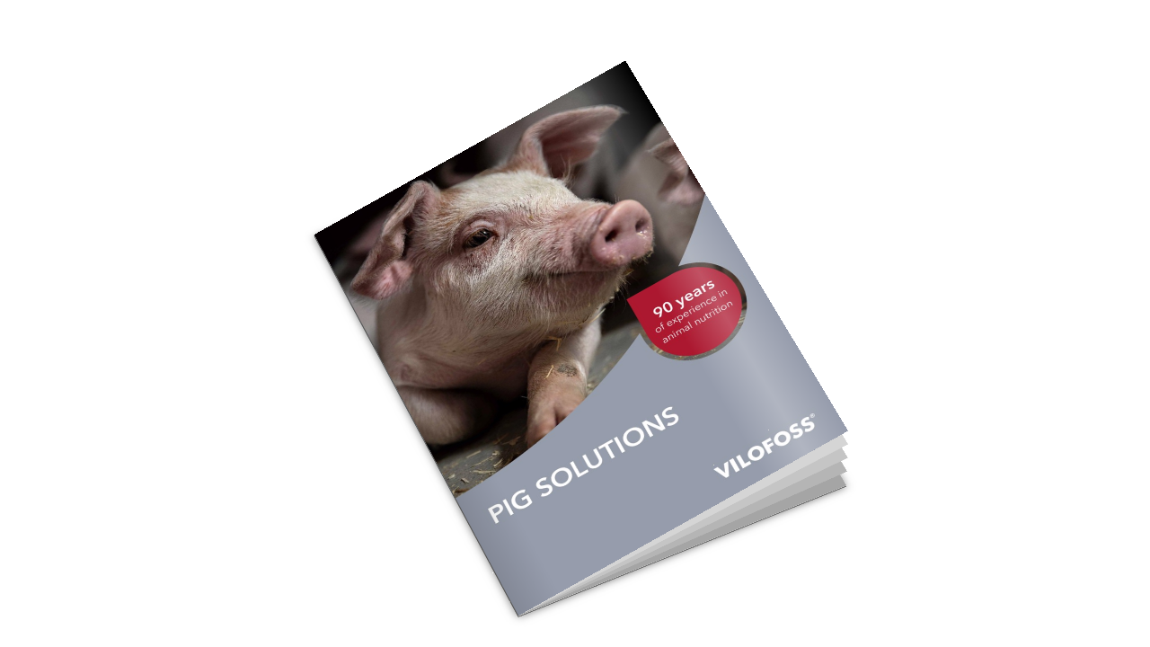

--- FILE ---
content_type: text/html; charset=utf-8
request_url: https://ipaper.ipapercms.dk/DLG/Vilofoss/Brochure/international/pig-solutionsint/-/embedded/perspective/spread/1/
body_size: 9143
content:


<!DOCTYPE html>
<html class="l-minipaper">
<head prefix="og: http://ogp.me/ns">
	<title>Pig solutions_INT</title>

	<meta charset="utf-8" />
	<meta name="viewport" content="initial-scale=1.0, minimum-scale=1.0, maximum-scale=1.0, user-scalable=no, width=device-width">

	<meta property="og:title" content="Pig solutions_INT" />
	<meta property="og:url" content="https://ipaper.ipapercms.dk/DLG/Vilofoss/Brochure/international/pig-solutionsint/" />
	<meta property="og:description" content="90 years of experience in animal nutrition PIG SOLUTIONS" />
	<meta property="og:image" content="https://pz-ipaper-production-flipbooks-cdn.b-cdn.net/OpenGraphImage.ashx?v=[base64]" />
	<meta property="og:type" content="website" />

	<meta name="robots" content="noarchive" />
	<meta name="robots" content="noimageindex" />
	<meta name="robots" content="nopreview" />
	<meta name="google" content="notranslate" />
	<meta name="description" content="90 years of experience in animal nutrition PIG SOLUTIONS" />

	<link rel="canonical" href="https://ipaper.ipapercms.dk/DLG/Vilofoss/Brochure/international/pig-solutionsint/" />
	
<style type="text/css">
	.l-minipaper{position:fixed;top:0;right:0;bottom:0;left:0;height:100%;width:100%;overflow:hidden}.l-minipaper.is-iframed{position:absolute}.l-minipaper__body{margin:0;width:100%;height:100%;overflow:hidden;-webkit-overflow-scrolling:touch;image-rendering:-webkit-optimize-contrast}.l-minipaper__body__link{position:fixed;top:0;right:0;bottom:0;left:0;display:block;cursor:pointer}.c-perspective{position:relative;width:100%;height:100%;overflow:hidden;cursor:pointer;-webkit-transition:all .2s ease-in-out;transition:all .2s ease-in-out}.c-perspective.is-loading{opacity:0}.c-perspective__stage{position:absolute;top:0;right:0;bottom:0;left:0;-webkit-perspective:5000px;perspective:5000px}.c-perspective__stage *{-webkit-transform-style:preserve-3d;transform-style:preserve-3d}.c-perspective__book{position:absolute;top:47.5%;left:50%;min-width:150%;-webkit-transform:translate(-50%,-45%) rotateX(35deg) rotate(-25deg) scale(.5);transform:translate(-50%,-45%) rotateX(35deg) rotate(-25deg) scale(.5)}.c-perspective__book__shadow{position:absolute;top:0;left:0;width:100%;height:100%;background-color:#888;-webkit-transform:translateZ(-4px);transform:translateZ(-4px)}.c-perspective__book__spine{width:4px;height:100%;position:absolute;top:0;left:50%;background-color:#555;-webkit-transform:rotateY(90deg);transform:rotateY(90deg);-webkit-transform-origin:0 50%;-ms-transform-origin:0 50%;transform-origin:0 50%}.c-perspective__book__stack{position:absolute;left:0;-webkit-transform-origin:0 100%;-ms-transform-origin:0 100%;transform-origin:0 100%;background-image:repeating-linear-gradient(0deg,#d5d5d5,#555 33%,#555 33.333%)}.c-perspective__book--bottom,.c-perspective__book__stack{bottom:0;width:100%;height:4px;-webkit-transform:rotateX(90deg);transform:rotateX(90deg);background-color:#555}.c-perspective__book--bottom{-webkit-transform-origin:50% 100%;-ms-transform-origin:50% 100%;transform-origin:50% 100%;background-image:repeating-linear-gradient(180deg,#d5d5d5,#555 33%,#555 33.333%)}.c-perspective__book__page{float:left;width:50%;-webkit-transition:-webkit-transform .5s ease-in-out .2s;transition:-webkit-transform .5s ease-in-out .2s;transition:transform .5s ease-in-out .2s;transition:transform .5s ease-in-out .2s,-webkit-transform .5s ease-in-out .2s}.c-perspective__book__page:before{position:absolute;top:0;right:0;bottom:0;left:0;display:block;content:"";-webkit-transform:translateZ(.1px);transform:translateZ(.1px)}.c-perspective__book__page__image{display:block;width:100%}.c-perspective__book__page__filler{position:absolute;top:0;right:0;bottom:0;left:0;-webkit-transition:-webkit-transform .5s ease-in-out .2s;transition:-webkit-transform .5s ease-in-out .2s;transition:transform .5s ease-in-out .2s;transition:transform .5s ease-in-out .2s,-webkit-transform .5s ease-in-out .2s}.c-perspective__book__page__filler--1{background-color:#d5d5d5}.c-perspective__book__page__filler--2{background-color:#c5c5c5}.c-perspective__book__page__filler--3{background-color:#b5b5b5}.c-perspective__book__page__filler--4{background-color:#a5a5a5}.c-perspective__book__page--left .c-perspective__book__page__filler--1{-webkit-transform:rotateY(-.25deg);transform:rotateY(-.25deg)}.c-perspective__book__page--right .c-perspective__book__page__filler--1{-webkit-transform:rotateY(2deg);transform:rotateY(2deg)}.c-perspective__book__page--left .c-perspective__book__page__filler--2{-webkit-transform:rotateY(-.5deg);transform:rotateY(-.5deg)}.c-perspective__book__page--right .c-perspective__book__page__filler--2{-webkit-transform:rotateY(4deg);transform:rotateY(4deg)}.c-perspective__book__page--left .c-perspective__book__page__filler--3{-webkit-transform:rotateY(-.75deg);transform:rotateY(-.75deg)}.c-perspective__book__page--right .c-perspective__book__page__filler--3{-webkit-transform:rotateY(6deg);transform:rotateY(6deg)}.c-perspective__book__page--left .c-perspective__book__page__filler--4{-webkit-transform:rotateY(-1deg);transform:rotateY(-1deg)}.c-perspective__book__page--right .c-perspective__book__page__filler--4{-webkit-transform:rotateY(8deg);transform:rotateY(8deg)}.c-perspective.is-loading .c-perspective__book__page--left .c-perspective__book__page__filler--1{-webkit-transform:rotateY(-.025deg);transform:rotateY(-.025deg)}.c-perspective.is-loading .c-perspective__book__page--right .c-perspective__book__page__filler--1{-webkit-transform:rotateY(.025deg);transform:rotateY(.025deg)}.c-perspective.is-loading .c-perspective__book__page--left .c-perspective__book__page__filler--2{-webkit-transform:rotateY(-.05deg);transform:rotateY(-.05deg)}.c-perspective.is-loading .c-perspective__book__page--right .c-perspective__book__page__filler--2{-webkit-transform:rotateY(.05deg);transform:rotateY(.05deg)}.c-perspective.is-loading .c-perspective__book__page--left .c-perspective__book__page__filler--3{-webkit-transform:rotateY(-.075deg);transform:rotateY(-.075deg)}.c-perspective.is-loading .c-perspective__book__page--right .c-perspective__book__page__filler--3{-webkit-transform:rotateY(.075deg);transform:rotateY(.075deg)}.c-perspective.is-loading .c-perspective__book__page--left .c-perspective__book__page__filler--4{-webkit-transform:rotateY(-.1deg);transform:rotateY(-.1deg)}.c-perspective.is-loading .c-perspective__book__page--right .c-perspective__book__page__filler--4{-webkit-transform:rotateY(.1deg);transform:rotateY(.1deg)}.c-perspective__book__page--left{-webkit-transform:rotateY(1deg);transform:rotateY(1deg);-webkit-transform-origin:100% 50%;-ms-transform-origin:100% 50%;transform-origin:100% 50%}.c-perspective__book__page--left .c-perspective__book__page__filler{-webkit-transform-origin:100% 50%;-ms-transform-origin:100% 50%;transform-origin:100% 50%}.c-perspective__book__page--left:before{background-image:-webkit-gradient(linear,left top,right top,from(rgba(0,0,0,0)),color-stop(0,rgba(0,0,0,0)),color-stop(75%,rgba(0,0,0,0)),color-stop(75%,hsla(0,0%,100%,0)),color-stop(87.5%,hsla(0,0%,100%,.25)),to(hsla(0,0%,100%,0)));background-image:linear-gradient(90deg,rgba(0,0,0,0),rgba(0,0,0,0),rgba(0,0,0,0) 75%,hsla(0,0%,100%,0) 0,hsla(0,0%,100%,.25) 87.5%,hsla(0,0%,100%,0))}.c-perspective.is-loading .c-perspective__book__page--left{-webkit-transform:rotateY(.1deg);transform:rotateY(.1deg)}.c-perspective__book__page--right{-webkit-transform:rotateY(-8deg);transform:rotateY(-8deg);-webkit-transform-origin:0 50%;-ms-transform-origin:0 50%;transform-origin:0 50%}.c-perspective__book__page--right .c-perspective__book__page__filler{-webkit-transform-origin:0 50%;-ms-transform-origin:0 50%;transform-origin:0 50%}.c-perspective__book__page--right:before{background-image:-webkit-gradient(linear,left top,right top,from(rgba(0,0,0,.125)),color-stop(12.5%,rgba(0,0,0,0)),color-stop(75%,rgba(0,0,0,0)),color-stop(75%,hsla(0,0%,100%,0)),color-stop(87.5%,hsla(0,0%,100%,.25)),to(hsla(0,0%,100%,0)));background-image:linear-gradient(90deg,rgba(0,0,0,.125),rgba(0,0,0,0) 12.5%,rgba(0,0,0,0) 75%,hsla(0,0%,100%,0) 0,hsla(0,0%,100%,.25) 87.5%,hsla(0,0%,100%,0))}.c-perspective.is-loading .c-perspective__book__page--right{-webkit-transform:rotateY(.1deg);transform:rotateY(.1deg)}.c-perspective__book--closed{min-width:75%}.c-perspective__book--closed .c-perspective__book__page{display:block;float:none;width:100%}.c-perspective__book--front .c-perspective__book__spine{left:0}.c-perspective__book--back .c-perspective__book__spine{left:100%}.c-perspective__book--back .c-perspective__book__page__filler--1{background-color:#d5d5d5}.c-perspective__book--back .c-perspective__book__page__filler--2{background-color:#c5c5c5}.c-perspective__book--back .c-perspective__book__page__filler--3{background-color:#b5b5b5}.c-perspective__book--back .c-perspective__book__page__filler--4{background-color:#a5a5a5}.c-perspective__book--back .c-perspective__book__page--left .c-perspective__book__page__filler--1{-webkit-transform:rotateY(-2deg);transform:rotateY(-2deg)}.c-perspective__book--back .c-perspective__book__page--right .c-perspective__book__page__filler--1{-webkit-transform:rotateY(2deg);transform:rotateY(2deg)}.c-perspective__book--back .c-perspective__book__page--left .c-perspective__book__page__filler--2{-webkit-transform:rotateY(-4deg);transform:rotateY(-4deg)}.c-perspective__book--back .c-perspective__book__page--right .c-perspective__book__page__filler--2{-webkit-transform:rotateY(4deg);transform:rotateY(4deg)}.c-perspective__book--back .c-perspective__book__page--left .c-perspective__book__page__filler--3{-webkit-transform:rotateY(-6deg);transform:rotateY(-6deg)}.c-perspective__book--back .c-perspective__book__page--right .c-perspective__book__page__filler--3{-webkit-transform:rotateY(6deg);transform:rotateY(6deg)}.c-perspective__book--back .c-perspective__book__page--left .c-perspective__book__page__filler--4{-webkit-transform:rotateY(-8deg);transform:rotateY(-8deg)}.c-perspective__book--back .c-perspective__book__page--left,.c-perspective__book--back .c-perspective__book__page--right .c-perspective__book__page__filler--4{-webkit-transform:rotateY(8deg);transform:rotateY(8deg)}.c-perspective__book--back .c-perspective__book__page--left:before{background-image:-webkit-gradient(linear,right top,left top,from(rgba(0,0,0,0)),color-stop(0,rgba(0,0,0,0)),color-stop(75%,rgba(0,0,0,0)),color-stop(75%,hsla(0,0%,100%,0)),color-stop(87.5%,hsla(0,0%,100%,.25)),to(hsla(0,0%,100%,0)));background-image:linear-gradient(-90deg,rgba(0,0,0,0),rgba(0,0,0,0),rgba(0,0,0,0) 75%,hsla(0,0%,100%,0) 0,hsla(0,0%,100%,.25) 87.5%,hsla(0,0%,100%,0))}html.no-preserve3d .c-perspective__stage{top:0;right:0;bottom:0;left:0;-webkit-transform:none;-ms-transform:none;transform:none}html.no-preserve3d .c-perspective__book{top:50%;left:50%;width:100%;min-width:0;-webkit-transform:translate(-50%,-50%) rotate(-15deg);-ms-transform:translate(-50%,-50%) rotate(-15deg);transform:translate(-50%,-50%) rotate(-15deg)}html.no-preserve3d .c-perspective__book__page{-webkit-transform:none;-ms-transform:none;transform:none}html.no-preserve3d .c-perspective__book__page:before,html.no-preserve3d .c-perspective__book__page__filler,html.no-preserve3d .c-perspective__book__spine,html.no-preserve3d .c-perspective__book__stack{display:none}html.no-preserve3d .c-perspective__book__shadow{background-color:rgba(0,0,0,0)}

</style>


</head>
<body class="l-minipaper__body">
	

	<div class="c-perspective is-loading" id="js-perspective">
		<div class="c-perspective__stage js-stage">
			<div class="
				c-perspective__book
				js-book
				c-perspective__book--closed
				c-perspective__book--front
				">

				
				<div class="c-perspective__book__spine"></div>
				<div class="c-perspective__book__stack"></div>
				<div class="c-perspective__book__shadow js-book-shadow"></div>

				
				<div
				class="
					c-perspective__book__page
					c-perspective__book__page--right
					js-page">

				<div class="c-perspective__book__page__filler c-perspective__book__page__filler--1"></div><div class="c-perspective__book__page__filler c-perspective__book__page__filler--2"></div><div class="c-perspective__book__page__filler c-perspective__book__page__filler--3"></div><div class="c-perspective__book__page__filler c-perspective__book__page__filler--4"></div>
				<img src="https://pz-ipaper-production-flipbooks-cdn.b-cdn.net/iPaper/Papers/3c9d07c1-3dec-4ea0-9406-4a8f5b09085b/Pages/1/Normal.jpg?Policy=[base64]&Signature=MmcYWfpNqM8BAa80zYMJUKGfvE34LK7b0jmvJHRN-RIrwpuIbLy1RuC8qA1XWzlpVES3RNrw6RcLQ3xBGPDKKD85L3ps7SALd9h7upvqbXwuOHpWydHkRAAPSckMaDKpaSIuROIiUEXeMaW35rmK0Gj5Vdl~FQYzHazspPf5KdE_&Key-Pair-Id=APKAIPGQN6BDBMBZ2LCA" data-index="0" class="c-perspective__book__page__image js-image" />
			</div>
			</div>
		</div>
	</div>

	<a class="l-minipaper__body__link" href="https://ipaper.ipapercms.dk/DLG/Vilofoss/Brochure/international/pig-solutionsint/" target="_blank"></a>

	<script type="text/javascript">
		!function(e){var t={};function n(r){if(t[r])return t[r].exports;var o=t[r]={i:r,l:!1,exports:{}};return e[r].call(o.exports,o,o.exports,n),o.l=!0,o.exports}n.m=e,n.c=t,n.d=function(e,t,r){n.o(e,t)||Object.defineProperty(e,t,{enumerable:!0,get:r})},n.r=function(e){"undefined"!=typeof Symbol&&Symbol.toStringTag&&Object.defineProperty(e,Symbol.toStringTag,{value:"Module"}),Object.defineProperty(e,"__esModule",{value:!0})},n.t=function(e,t){if(1&t&&(e=n(e)),8&t)return e;if(4&t&&"object"==typeof e&&e&&e.__esModule)return e;var r=Object.create(null);if(n.r(r),Object.defineProperty(r,"default",{enumerable:!0,value:e}),2&t&&"string"!=typeof e)for(var o in e)n.d(r,o,function(t){return e[t]}.bind(null,o));return r},n.n=function(e){var t=e&&e.__esModule?function(){return e.default}:function(){return e};return n.d(t,"a",t),t},n.o=function(e,t){return Object.prototype.hasOwnProperty.call(e,t)},n.p="/dist/",n(n.s=728)}({0:function(e,t,n){"use strict";n.r(t),n.d(t,"__extends",(function(){return o})),n.d(t,"__assign",(function(){return i})),n.d(t,"__rest",(function(){return a})),n.d(t,"__decorate",(function(){return s})),n.d(t,"__param",(function(){return c})),n.d(t,"__esDecorate",(function(){return u})),n.d(t,"__runInitializers",(function(){return l})),n.d(t,"__propKey",(function(){return f})),n.d(t,"__setFunctionName",(function(){return p})),n.d(t,"__metadata",(function(){return d})),n.d(t,"__awaiter",(function(){return h})),n.d(t,"__generator",(function(){return _})),n.d(t,"__createBinding",(function(){return y})),n.d(t,"__exportStar",(function(){return g})),n.d(t,"__values",(function(){return m})),n.d(t,"__read",(function(){return b})),n.d(t,"__spread",(function(){return w})),n.d(t,"__spreadArrays",(function(){return v})),n.d(t,"__spreadArray",(function(){return S})),n.d(t,"__await",(function(){return O})),n.d(t,"__asyncGenerator",(function(){return P})),n.d(t,"__asyncDelegator",(function(){return j})),n.d(t,"__asyncValues",(function(){return E})),n.d(t,"__makeTemplateObject",(function(){return M})),n.d(t,"__importStar",(function(){return I})),n.d(t,"__importDefault",(function(){return B})),n.d(t,"__classPrivateFieldGet",(function(){return T})),n.d(t,"__classPrivateFieldSet",(function(){return k})),n.d(t,"__classPrivateFieldIn",(function(){return A})),n.d(t,"__addDisposableResource",(function(){return C})),n.d(t,"__disposeResources",(function(){return D}));var r=function(e,t){return(r=Object.setPrototypeOf||{__proto__:[]}instanceof Array&&function(e,t){e.__proto__=t}||function(e,t){for(var n in t)Object.prototype.hasOwnProperty.call(t,n)&&(e[n]=t[n])})(e,t)};function o(e,t){if("function"!=typeof t&&null!==t)throw new TypeError("Class extends value "+String(t)+" is not a constructor or null");function n(){this.constructor=e}r(e,t),e.prototype=null===t?Object.create(t):(n.prototype=t.prototype,new n)}var i=function(){return(i=Object.assign||function(e){for(var t,n=1,r=arguments.length;n<r;n++)for(var o in t=arguments[n])Object.prototype.hasOwnProperty.call(t,o)&&(e[o]=t[o]);return e}).apply(this,arguments)};function a(e,t){var n={};for(var r in e)Object.prototype.hasOwnProperty.call(e,r)&&t.indexOf(r)<0&&(n[r]=e[r]);if(null!=e&&"function"==typeof Object.getOwnPropertySymbols){var o=0;for(r=Object.getOwnPropertySymbols(e);o<r.length;o++)t.indexOf(r[o])<0&&Object.prototype.propertyIsEnumerable.call(e,r[o])&&(n[r[o]]=e[r[o]])}return n}function s(e,t,n,r){var o,i=arguments.length,a=i<3?t:null===r?r=Object.getOwnPropertyDescriptor(t,n):r;if("object"==typeof Reflect&&"function"==typeof Reflect.decorate)a=Reflect.decorate(e,t,n,r);else for(var s=e.length-1;s>=0;s--)(o=e[s])&&(a=(i<3?o(a):i>3?o(t,n,a):o(t,n))||a);return i>3&&a&&Object.defineProperty(t,n,a),a}function c(e,t){return function(n,r){t(n,r,e)}}function u(e,t,n,r,o,i){function a(e){if(void 0!==e&&"function"!=typeof e)throw new TypeError("Function expected");return e}for(var s,c=r.kind,u="getter"===c?"get":"setter"===c?"set":"value",l=!t&&e?r.static?e:e.prototype:null,f=t||(l?Object.getOwnPropertyDescriptor(l,r.name):{}),p=!1,d=n.length-1;d>=0;d--){var h={};for(var _ in r)h[_]="access"===_?{}:r[_];for(var _ in r.access)h.access[_]=r.access[_];h.addInitializer=function(e){if(p)throw new TypeError("Cannot add initializers after decoration has completed");i.push(a(e||null))};var y=(0,n[d])("accessor"===c?{get:f.get,set:f.set}:f[u],h);if("accessor"===c){if(void 0===y)continue;if(null===y||"object"!=typeof y)throw new TypeError("Object expected");(s=a(y.get))&&(f.get=s),(s=a(y.set))&&(f.set=s),(s=a(y.init))&&o.unshift(s)}else(s=a(y))&&("field"===c?o.unshift(s):f[u]=s)}l&&Object.defineProperty(l,r.name,f),p=!0}function l(e,t,n){for(var r=arguments.length>2,o=0;o<t.length;o++)n=r?t[o].call(e,n):t[o].call(e);return r?n:void 0}function f(e){return"symbol"==typeof e?e:"".concat(e)}function p(e,t,n){return"symbol"==typeof t&&(t=t.description?"[".concat(t.description,"]"):""),Object.defineProperty(e,"name",{configurable:!0,value:n?"".concat(n," ",t):t})}function d(e,t){if("object"==typeof Reflect&&"function"==typeof Reflect.metadata)return Reflect.metadata(e,t)}function h(e,t,n,r){return new(n||(n=Promise))((function(o,i){function a(e){try{c(r.next(e))}catch(e){i(e)}}function s(e){try{c(r.throw(e))}catch(e){i(e)}}function c(e){var t;e.done?o(e.value):(t=e.value,t instanceof n?t:new n((function(e){e(t)}))).then(a,s)}c((r=r.apply(e,t||[])).next())}))}function _(e,t){var n,r,o,i,a={label:0,sent:function(){if(1&o[0])throw o[1];return o[1]},trys:[],ops:[]};return i={next:s(0),throw:s(1),return:s(2)},"function"==typeof Symbol&&(i[Symbol.iterator]=function(){return this}),i;function s(s){return function(c){return function(s){if(n)throw new TypeError("Generator is already executing.");for(;i&&(i=0,s[0]&&(a=0)),a;)try{if(n=1,r&&(o=2&s[0]?r.return:s[0]?r.throw||((o=r.return)&&o.call(r),0):r.next)&&!(o=o.call(r,s[1])).done)return o;switch(r=0,o&&(s=[2&s[0],o.value]),s[0]){case 0:case 1:o=s;break;case 4:return a.label++,{value:s[1],done:!1};case 5:a.label++,r=s[1],s=[0];continue;case 7:s=a.ops.pop(),a.trys.pop();continue;default:if(!(o=a.trys,(o=o.length>0&&o[o.length-1])||6!==s[0]&&2!==s[0])){a=0;continue}if(3===s[0]&&(!o||s[1]>o[0]&&s[1]<o[3])){a.label=s[1];break}if(6===s[0]&&a.label<o[1]){a.label=o[1],o=s;break}if(o&&a.label<o[2]){a.label=o[2],a.ops.push(s);break}o[2]&&a.ops.pop(),a.trys.pop();continue}s=t.call(e,a)}catch(e){s=[6,e],r=0}finally{n=o=0}if(5&s[0])throw s[1];return{value:s[0]?s[1]:void 0,done:!0}}([s,c])}}}var y=Object.create?function(e,t,n,r){void 0===r&&(r=n);var o=Object.getOwnPropertyDescriptor(t,n);o&&!("get"in o?!t.__esModule:o.writable||o.configurable)||(o={enumerable:!0,get:function(){return t[n]}}),Object.defineProperty(e,r,o)}:function(e,t,n,r){void 0===r&&(r=n),e[r]=t[n]};function g(e,t){for(var n in e)"default"===n||Object.prototype.hasOwnProperty.call(t,n)||y(t,e,n)}function m(e){var t="function"==typeof Symbol&&Symbol.iterator,n=t&&e[t],r=0;if(n)return n.call(e);if(e&&"number"==typeof e.length)return{next:function(){return e&&r>=e.length&&(e=void 0),{value:e&&e[r++],done:!e}}};throw new TypeError(t?"Object is not iterable.":"Symbol.iterator is not defined.")}function b(e,t){var n="function"==typeof Symbol&&e[Symbol.iterator];if(!n)return e;var r,o,i=n.call(e),a=[];try{for(;(void 0===t||t-- >0)&&!(r=i.next()).done;)a.push(r.value)}catch(e){o={error:e}}finally{try{r&&!r.done&&(n=i.return)&&n.call(i)}finally{if(o)throw o.error}}return a}function w(){for(var e=[],t=0;t<arguments.length;t++)e=e.concat(b(arguments[t]));return e}function v(){for(var e=0,t=0,n=arguments.length;t<n;t++)e+=arguments[t].length;var r=Array(e),o=0;for(t=0;t<n;t++)for(var i=arguments[t],a=0,s=i.length;a<s;a++,o++)r[o]=i[a];return r}function S(e,t,n){if(n||2===arguments.length)for(var r,o=0,i=t.length;o<i;o++)!r&&o in t||(r||(r=Array.prototype.slice.call(t,0,o)),r[o]=t[o]);return e.concat(r||Array.prototype.slice.call(t))}function O(e){return this instanceof O?(this.v=e,this):new O(e)}function P(e,t,n){if(!Symbol.asyncIterator)throw new TypeError("Symbol.asyncIterator is not defined.");var r,o=n.apply(e,t||[]),i=[];return r={},a("next"),a("throw"),a("return"),r[Symbol.asyncIterator]=function(){return this},r;function a(e){o[e]&&(r[e]=function(t){return new Promise((function(n,r){i.push([e,t,n,r])>1||s(e,t)}))})}function s(e,t){try{(n=o[e](t)).value instanceof O?Promise.resolve(n.value.v).then(c,u):l(i[0][2],n)}catch(e){l(i[0][3],e)}var n}function c(e){s("next",e)}function u(e){s("throw",e)}function l(e,t){e(t),i.shift(),i.length&&s(i[0][0],i[0][1])}}function j(e){var t,n;return t={},r("next"),r("throw",(function(e){throw e})),r("return"),t[Symbol.iterator]=function(){return this},t;function r(r,o){t[r]=e[r]?function(t){return(n=!n)?{value:O(e[r](t)),done:!1}:o?o(t):t}:o}}function E(e){if(!Symbol.asyncIterator)throw new TypeError("Symbol.asyncIterator is not defined.");var t,n=e[Symbol.asyncIterator];return n?n.call(e):(e=m(e),t={},r("next"),r("throw"),r("return"),t[Symbol.asyncIterator]=function(){return this},t);function r(n){t[n]=e[n]&&function(t){return new Promise((function(r,o){(function(e,t,n,r){Promise.resolve(r).then((function(t){e({value:t,done:n})}),t)})(r,o,(t=e[n](t)).done,t.value)}))}}}function M(e,t){return Object.defineProperty?Object.defineProperty(e,"raw",{value:t}):e.raw=t,e}var x=Object.create?function(e,t){Object.defineProperty(e,"default",{enumerable:!0,value:t})}:function(e,t){e.default=t};function I(e){if(e&&e.__esModule)return e;var t={};if(null!=e)for(var n in e)"default"!==n&&Object.prototype.hasOwnProperty.call(e,n)&&y(t,e,n);return x(t,e),t}function B(e){return e&&e.__esModule?e:{default:e}}function T(e,t,n,r){if("a"===n&&!r)throw new TypeError("Private accessor was defined without a getter");if("function"==typeof t?e!==t||!r:!t.has(e))throw new TypeError("Cannot read private member from an object whose class did not declare it");return"m"===n?r:"a"===n?r.call(e):r?r.value:t.get(e)}function k(e,t,n,r,o){if("m"===r)throw new TypeError("Private method is not writable");if("a"===r&&!o)throw new TypeError("Private accessor was defined without a setter");if("function"==typeof t?e!==t||!o:!t.has(e))throw new TypeError("Cannot write private member to an object whose class did not declare it");return"a"===r?o.call(e,n):o?o.value=n:t.set(e,n),n}function A(e,t){if(null===t||"object"!=typeof t&&"function"!=typeof t)throw new TypeError("Cannot use 'in' operator on non-object");return"function"==typeof e?t===e:e.has(t)}function C(e,t,n){if(null!=t){if("object"!=typeof t&&"function"!=typeof t)throw new TypeError("Object expected.");var r;if(n){if(!Symbol.asyncDispose)throw new TypeError("Symbol.asyncDispose is not defined.");r=t[Symbol.asyncDispose]}if(void 0===r){if(!Symbol.dispose)throw new TypeError("Symbol.dispose is not defined.");r=t[Symbol.dispose]}if("function"!=typeof r)throw new TypeError("Object not disposable.");e.stack.push({value:t,dispose:r,async:n})}else n&&e.stack.push({async:!0});return t}var R="function"==typeof SuppressedError?SuppressedError:function(e,t,n){var r=new Error(n);return r.name="SuppressedError",r.error=e,r.suppressed=t,r};function D(e){function t(t){e.error=e.hasError?new R(t,e.error,"An error was suppressed during disposal."):t,e.hasError=!0}return function n(){for(;e.stack.length;){var r=e.stack.pop();try{var o=r.dispose&&r.dispose.call(r.value);if(r.async)return Promise.resolve(o).then(n,(function(e){return t(e),n()}))}catch(e){t(e)}}if(e.hasError)throw e.error}()}t.default={__extends:o,__assign:i,__rest:a,__decorate:s,__param:c,__metadata:d,__awaiter:h,__generator:_,__createBinding:y,__exportStar:g,__values:m,__read:b,__spread:w,__spreadArrays:v,__spreadArray:S,__await:O,__asyncGenerator:P,__asyncDelegator:j,__asyncValues:E,__makeTemplateObject:M,__importStar:I,__importDefault:B,__classPrivateFieldGet:T,__classPrivateFieldSet:k,__classPrivateFieldIn:A,__addDisposableResource:C,__disposeResources:D}},288:function(e,t,n){"use strict";Object.defineProperty(t,"__esModule",{value:!0}),t.awaitImageLoadAsync=t.fitWithinBounds=void 0,t.fitWithinBounds=function(e,t,n,r){var o=e/t;return n/r>=o?e=(t=r)*o:t=(e=n)/o,{width:Math.floor(e),height:Math.floor(t)}},t.awaitImageLoadAsync=function(e){return new Promise((function(t){e.onload=function(){t(e)},e.onerror=function(){t(e)},e.complete&&t(e)}))}},407:function(e,t,n){"use strict";var r,o;Object.defineProperty(t,"__esModule",{value:!0}),t.MinipaperImageSizeFileName=t.MinipaperImageSize=void 0,function(e){e.Thumb="thumb",e.Normal="normal",e.Zoom="zoom"}(r||(t.MinipaperImageSize=r={})),function(e){e.Thumb="Thumb.jpg",e.Normal="Normal.jpg",e.Zoom="Zoom.jpg"}(o||(t.MinipaperImageSizeFileName=o={}))},408:function(e,t,n){"use strict";Object.defineProperty(t,"__esModule",{value:!0}),t.getViewportDimensions=void 0,t.getViewportDimensions=function(){return{width:document.documentElement.clientWidth,height:document.documentElement.clientHeight}}},452:function(e,t,n){"use strict";Object.defineProperty(t,"__esModule",{value:!0});var r=n(288),o=n(453),i=n(288),a=n(408),s=function(){function e(e,t,n){if(this._stageScale=.9,this._spreadBoxShadowColor="rgba(0,0,0,0.5)",this._refs={},this._stateCssClassNames={IS_LOADING:"is-loading"},window!==window.parent&&document.documentElement.classList.add("is-iframed"),!e)throw new ReferenceError("'el' is not defined");if(!(e instanceof HTMLElement))throw new TypeError("'el' should be of type HTMLElement");if(!n)throw new ReferenceError("'selectors' is not defined");this._config=t,this._urlHelper=new o.default(this._config.aws.policy,this._config.aws.url),this._el=e,this._selectors=n,this._refs.spreads=this._el.getElementsByClassName(this._selectors.SPREAD),this._refs.images=this._el.getElementsByClassName(this._selectors.IMAGE),window.addEventListener("resize",this._onWindowResize.bind(this)),this._waitForStartingImagesToLoadAsync().then(this._onReady.bind(this))}return Object.defineProperty(e.prototype,"_imageElements",{get:function(){return[].slice.call(this._refs.images)},enumerable:!1,configurable:!0}),Object.defineProperty(e.prototype,"_isSpread",{get:function(){return this._imageElements.length>=2},enumerable:!1,configurable:!0}),Object.defineProperty(e.prototype,"_stageWidth",{get:function(){return Math.floor((0,a.getViewportDimensions)().width*this._stageScale)},enumerable:!1,configurable:!0}),Object.defineProperty(e.prototype,"_stageHeight",{get:function(){return Math.floor((0,a.getViewportDimensions)().height*this._stageScale)},enumerable:!1,configurable:!0}),Object.defineProperty(e.prototype,"_optimalImageDimensions",{get:function(){var e=this._stageWidth/(this._isSpread?2:1),t=this._stageHeight;return(0,r.fitWithinBounds)(this._config.paperSettings.normalImageWidth,this._config.paperSettings.normalImageHeight,e,t)},enumerable:!1,configurable:!0}),e.prototype._onReady=function(){this._fitContentsToStage(),this._setSpreadBoxShadows(),this._el.classList.remove(this._stateCssClassNames.IS_LOADING)},e.prototype._onWindowResize=function(){this._fitContentsToStage(),this._setSpreadBoxShadows()},e.prototype._waitForStartingImagesToLoadAsync=function(){return Promise.all(this._imageElements.map(i.awaitImageLoadAsync))},e.prototype._fitContentsToStage=function(){this._imageElements.forEach(this._fitImageToStage.bind(this))},e.prototype._fitImageToStage=function(e){e.style.width="".concat(this._optimalImageDimensions.width,"px"),e.style.height="".concat(this._optimalImageDimensions.height,"px")},e.prototype._setSpreadBoxShadows=function(){[].slice.call(this._refs.spreads).forEach(this._setSpreadBoxShadow.bind(this))},e.prototype._setSpreadBoxShadow=function(e){var t=Math.round(2*this._imageElements[0].offsetWidth/85);e.style.boxShadow="0 0 ".concat(t,"px 0 ").concat(this._spreadBoxShadowColor)},e}();t.default=s},453:function(e,t,n){"use strict";Object.defineProperty(t,"__esModule",{value:!0});var r=n(407),o=function(){function e(e,t){this._awsPolicy=e,this._awsUrl=t}return e.prototype.getPageImageUrl=function(e,t){var n,o=((n={})[r.MinipaperImageSize.Thumb]=r.MinipaperImageSizeFileName.Thumb,n[r.MinipaperImageSize.Normal]=r.MinipaperImageSizeFileName.Normal,n[r.MinipaperImageSize.Zoom]=r.MinipaperImageSizeFileName.Zoom,n);return"".concat(this._awsUrl,"Pages/").concat(e+1,"/").concat(o[t],"?").concat(this._awsPolicy)},e}();t.default=o},728:function(e,t,n){n(729),e.exports=n(731)},729:function(e,t,n){"use strict";Object.defineProperty(t,"__esModule",{value:!0}),t.PerspectiveSpread=void 0;var r=n(0),o=n(452),i=n(288),a=n(730),s=function(e){function t(t,n,r){var o=e.call(this,t,n,r)||this;return o._bookRotationAsDegree=15,o._perspectiveBookMinWidthAsPercent=75,o._perspectiveBookScalingFactor=.9,Object.assign(o._selectors,r),o._refs.stage=o._el.getElementsByClassName(o._selectors.STAGE)[0],o._refs.book=o._el.getElementsByClassName(o._selectors.BOOK)[0],o._refs.bookShadow=o._el.getElementsByClassName(o._selectors.BOOK_SHADOW)[0],o._refs.pages=o._el.getElementsByClassName(o._selectors.PAGE),o._refs.images=o._el.getElementsByClassName(o._selectors.IMAGE),o._setBookProperties(),o._setBookStyles(),o}return r.__extends(t,e),Object.defineProperty(t.prototype,"_optimalImageDimensions",{get:function(){var e=this._getBoundingClientRect(this._pageElements,"width"),t=this._getBoundingClientRect(this._pageElements,"height");return{width:Math.max.apply(Math,r.__spreadArray([],r.__read(e),!1)),height:Math.min.apply(Math,r.__spreadArray([],r.__read(t),!1))}},enumerable:!1,configurable:!0}),Object.defineProperty(t.prototype,"_pageElements",{get:function(){return[].slice.call(this._refs.pages)},enumerable:!1,configurable:!0}),t.prototype._fitContentsToStage=function(){var e=this._config.paperSettings.normalImageWidth*(this._isSpread?2:1),t=this._config.paperSettings.normalImageHeight,n=this._getBoundingClientRect(this._refs.stage,"width")-e/85,r=this._getBoundingClientRect(this._refs.stage,"height")-e/85,o=(0,a.degreeToRadian)(this._bookRotationAsDegree),s=e*Math.cos(o)+t*Math.sin(o),c=e*Math.sin(o)+t*Math.cos(o),u=(0,i.fitWithinBounds)(s,c,n,r),l=Math.cos(o),f=Math.sin(o),p=1/(Math.pow(l,2)-Math.pow(f,2))*(u.width*l-u.height*f),d=1/(Math.pow(l,2)-Math.pow(f,2))*(u.height*l-u.width*f),h=this._perspectiveBookScalingFactor;this._refs.book.style.minWidth="0px",this._refs.book.style.width="".concat(Math.floor(2*p*h),"px"),this._refs.book.style.height="".concat(Math.floor(2*d*h),"px")},t.prototype._setBookProperties=function(){var e,t,n=this._config.paperSettings.numberOfPages,r=Math.max(1,Math.min(this._config.queryString.page||1,n)),o=this._config.paperSettings.isStartOnSpread;o&&r%2==0||!o&&r%2!=0?(e=r-1,t=r):(o&&r%2!=0||!o&&r%2==0)&&(e=r,t=r+1),t>n&&(t=null),e<1&&(e=null),this._pageCount=n,this._leftPageNumber=e,this._rightPageNumber=t},t.prototype._setBookStyles=function(){this._refs.book.style.minWidth="".concat(this._perspectiveBookMinWidthAsPercent*(this._isSpread?1:2),"%")},t.prototype._setBoxSpreadShadows=function(){var e=this._getBoundingClientRect(this._refs.book,"width"),t=Math.round(e/85),n=Math.round(e/-85),r=Math.round(e/15),o=Math.round(e/85),i=this._spreadBoxShadowColor;!this._isBookOpen&&this._isBookBackCoverVisible&&(t=0),this._refs.bookShadow.style.boxShadow="\n\t\t\t".concat(t,"px\n\t\t\t").concat(n,"px\n\t\t\t").concat(r,"px\n\t\t\t").concat(o,"px\n\t\t\t").concat(i)},t.prototype._getBoundingClientRect=function(e,t){function n(e,t){var n=e.getBoundingClientRect();return t&&t in n?n[t]:n}return Array.isArray(e)?e.map((function(e){return n(e,t)})):n(e,t)},Object.defineProperty(t.prototype,"_isBookOpen",{get:function(){return!(!this._leftPageNumber||!this._rightPageNumber)},enumerable:!1,configurable:!0}),Object.defineProperty(t.prototype,"_isBookBackCoverVisible",{get:function(){return!this._isBookOpen&&this._pageCount>=this._config.paperSettings.numberOfPages},enumerable:!1,configurable:!0}),t}(o.default);t.PerspectiveSpread=s;new s(document.getElementById("js-perspective"),{"queryString":{"page":1},"paperSettings":{"isStartOnSpread":false,"numberOfPages":12,"paperCompleteUrl":"https://ipaper.ipapercms.dk/DLG/Vilofoss/Brochure/international/pig-solutionsint/","thumbImageWidth":100,"thumbImageHeight":141,"normalImageWidth":703,"normalImageHeight":995,"zoomImageWidth":1143,"zoomImageHeight":1617,"seoPageText":"90 years of experience in animal nutrition PIG SOLUTIONS","metaDescription":"90 years of experience in animal nutrition PIG SOLUTIONS","pageTitle":"Pig solutions_INT","openGraphTitle":"Pig solutions_INT","openGraphImage":"https://pz-ipaper-production-flipbooks-cdn.b-cdn.net/OpenGraphImage.ashx?v=[base64]","openGraphDescription":"90 years of experience in animal nutrition PIG SOLUTIONS"},"aws":{"policy":"Policy=[base64]\u0026Signature=MmcYWfpNqM8BAa80zYMJUKGfvE34LK7b0jmvJHRN-RIrwpuIbLy1RuC8qA1XWzlpVES3RNrw6RcLQ3xBGPDKKD85L3ps7SALd9h7upvqbXwuOHpWydHkRAAPSckMaDKpaSIuROIiUEXeMaW35rmK0Gj5Vdl~FQYzHazspPf5KdE_\u0026Key-Pair-Id=APKAIPGQN6BDBMBZ2LCA","url":"https://pz-ipaper-production-flipbooks-cdn.b-cdn.net/iPaper/Papers/3c9d07c1-3dec-4ea0-9406-4a8f5b09085b/"}},{STAGE:"js-stage",BOOK:"js-book",BOOK_SHADOW:"js-book-shadow",SPREAD:"js-book-shadow",PAGE:"js-page",IMAGE:"js-image"})},730:function(e,t,n){"use strict";Object.defineProperty(t,"__esModule",{value:!0}),t.degreeToRadian=void 0,t.degreeToRadian=function(e){return 2*e*Math.PI/360}},731:function(e,t,n){"use strict";n.r(t)}});
	</script>

</body>
</html>



